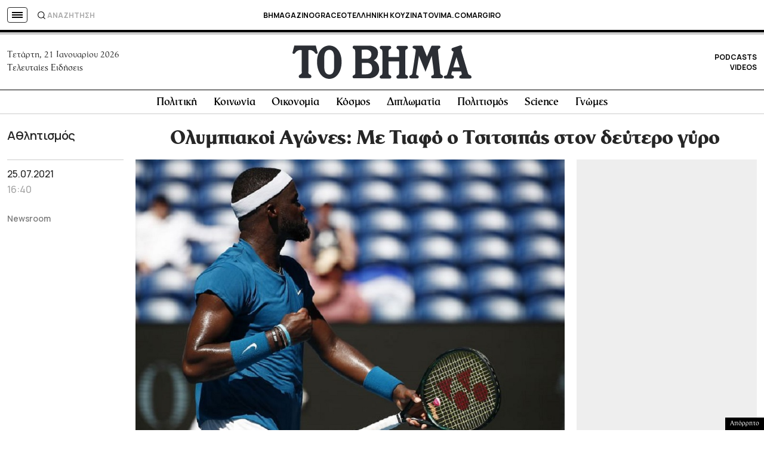

--- FILE ---
content_type: text/html; charset=utf-8
request_url: https://www.google.com/recaptcha/api2/aframe
body_size: 182
content:
<!DOCTYPE HTML><html><head><meta http-equiv="content-type" content="text/html; charset=UTF-8"></head><body><script nonce="7Esgwt56f3lNM6iM4O0BJg">/** Anti-fraud and anti-abuse applications only. See google.com/recaptcha */ try{var clients={'sodar':'https://pagead2.googlesyndication.com/pagead/sodar?'};window.addEventListener("message",function(a){try{if(a.source===window.parent){var b=JSON.parse(a.data);var c=clients[b['id']];if(c){var d=document.createElement('img');d.src=c+b['params']+'&rc='+(localStorage.getItem("rc::a")?sessionStorage.getItem("rc::b"):"");window.document.body.appendChild(d);sessionStorage.setItem("rc::e",parseInt(sessionStorage.getItem("rc::e")||0)+1);localStorage.setItem("rc::h",'1769009441993');}}}catch(b){}});window.parent.postMessage("_grecaptcha_ready", "*");}catch(b){}</script></body></html>

--- FILE ---
content_type: application/javascript; charset=utf-8
request_url: https://fundingchoicesmessages.google.com/f/AGSKWxXWeEun7lNf5LcA_8m3HryUoNQgXLXOVeY7vEFkJyObwJ31zGaUle_NT3MEGkHi3Cn5Fe3levTi53z-QutUg-Jbiju_IafizTdU2icRsm-Yv53AfQI1IdEJPzfOjCHo35tDI4qVD1VRElKu4deM3eS_0wDiK8QCTSAY-CkrpdbG3ZsrCYhcLkkBJFN6/_/ads468x60./emediatead./ads3./coldseal_ad./adsweb.
body_size: -1291
content:
window['0569f858-af29-4c6a-b10e-534e7842a94e'] = true;